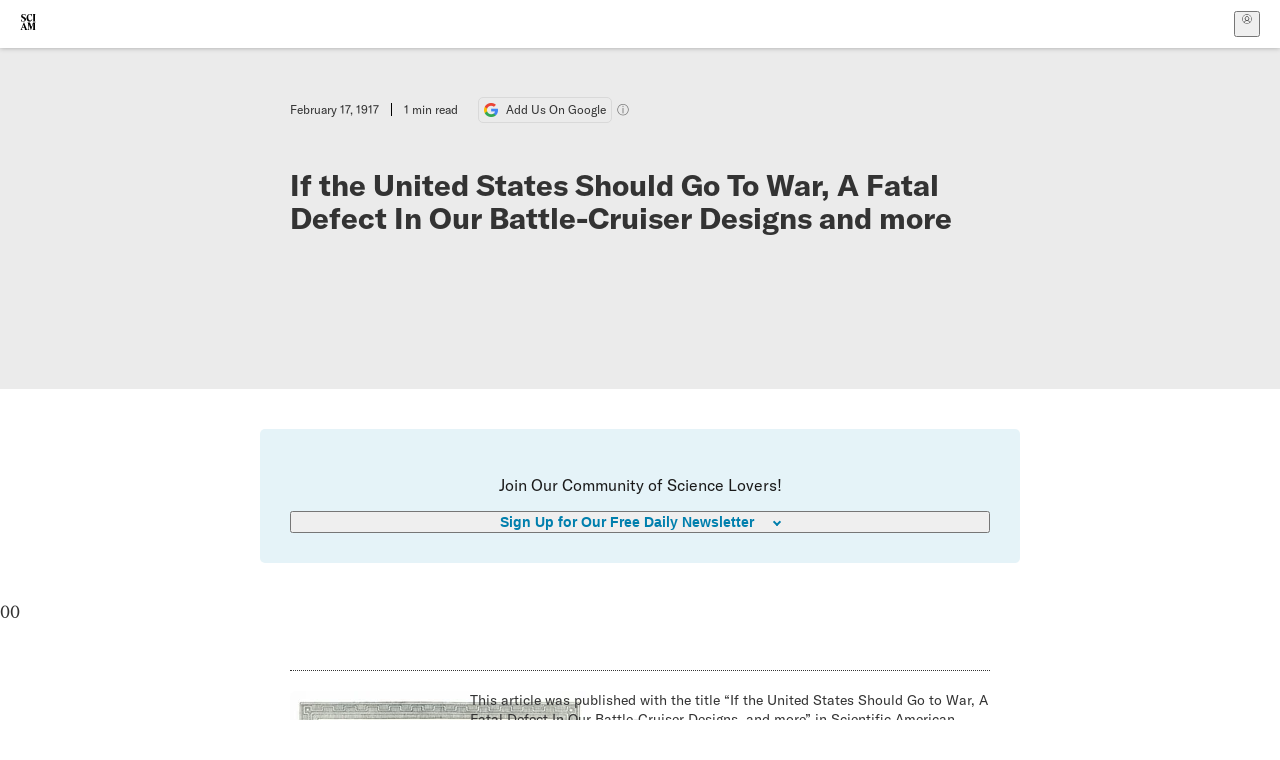

--- FILE ---
content_type: text/html; charset=utf-8
request_url: https://www.scientificamerican.com/article/if-the-united-states-should-go-to-w/?error=cookies_not_supported&code=bc019b38-6642-4c14-81d7-093f6460364c
body_size: 13652
content:
<!doctype html>
<html lang="en">
  <head>
    <meta charset="utf-8" />
    <title>If the United States Should Go To War, A Fatal Defect In Our Battle-Cruiser Designs and more | Scientific American</title>
    <link rel="canonical" href="https://www.scientificamerican.com/article/if-the-united-states-should-go-to-w/">
    <meta name="theme-color" content="#fff"/>
    <meta property="og:url" content="https://www.scientificamerican.com/article/if-the-united-states-should-go-to-w/"/>
    <meta property="og:image" content="https://www.scientificamerican.com/static/sciam-mark.jpg"/>
    <meta name="twitter:image" content="https://www.scientificamerican.com/static/sciam-mark.jpg"/>
    <meta property="og:title" content="If the United States Should Go To War, A Fatal Defect In Our Battle-Cruiser Designs and more"/>
    <meta property="og:site_name" content="Scientific American"/>
    <meta property="og:image:alt" content="Scientific American Logo"/>
    <meta property="og:type" content="article"/>
    <meta name="twitter:title" content="If the United States Should Go To War, A Fatal Defect In Our Battle-Cruiser Designs and more"/>
    <meta name="twitter:image:alt" content="Scientific American Logo"/>
    <meta property="og:locale" content="en_US"/>
    <meta name="twitter:site" content="@sciam"/>
    <meta name="twitter:domain" content="scientificamerican.com"/>
    <meta name="twitter:card" content="summary_large_image"/>
    <script type="application/ld+json">{"@context":"https://schema.org","@type":"NewsArticle","mainEntityOfPage":{"@type":"WebPage","@id":"https://www.scientificamerican.com/article/if-the-united-states-should-go-to-w/","breadcrumb":{"@type":"BreadcrumbList","itemListElement":[{"@type":"ListItem","position":1,"name":"The Sciences","item":"https://www.scientificamerican.com/the-sciences/"},{"@type":"ListItem","position":2,"name":"If the United States Should Go To War, A Fatal Defect In Our Battle-Cruiser Designs and more","item":"https://www.scientificamerican.com/article/if-the-united-states-should-go-to-w/"}]}},"headline":"If the United States Should Go To War, A Fatal Defect In Our Battle-Cruiser Designs and more","alternativeHeadline":"If the United States Should Go To War, A Fatal Defect In Our Battle-Cruiser Designs and more","description":"","url":"https://www.scientificamerican.com/article/if-the-united-states-should-go-to-w/","thumbnailUrl":null,"image":[],"datePublished":"1917-02-17T05:00:00-05:00","dateModified":"2024-02-20T15:43:37.639000+00:00","author":null,"editor":null,"isAccessibleForFree":false,"publisher":{"@id":"https://www.scientificamerican.com/#publisher","name":"Scientific American"},"copyrightHolder":{"@id":"https://www.scientificamerican.com/#publisher","name":"Scientific American"}}</script>
    <script type="application/ld+json">{"@context":"https://schema.org","@type":"NewsMediaOrganization","@id":"https://www.scientificamerican.com/#publisher","name":"Scientific American","alternateName":"SciAm","legalName":"Scientific American, a Division of Springer Nature America, Inc.","description":"Scientific American is the essential guide to the most awe-inspiring advances in science and technology, explaining how they change our understanding of the world and shape our lives.","foundingDate":"1845-08-28","logo":{"@type":"ImageObject","url":"https://www.scientificamerican.com/static/sciam.svg"},"url":"https://www.scientificamerican.com/","masthead":"https://www.scientificamerican.com/masthead/","sameAs":["https://en.wikipedia.org/wiki/Scientific_American","https://www.wikidata.org/wiki/Q39379","https://www.jstor.org/publisher/sciamerican","https://x.com/sciam","https://www.youtube.com/user/SciAmerican","https://www.tiktok.com/@scientificamerican","https://www.threads.net/@scientific_american","https://www.facebook.com/ScientificAmerican/"],"address":{"@type":"PostalAddress","streetAddress":"1 New York Plaza","addressLocality":"New York","addressRegion":"NY","postalCode":"10004","addressCountry":"US"}}</script>
    <meta name="viewport" content="width=device-width, initial-scale=1.0" />
    <link rel="icon shortcut" href="/static/favicon.ico" />
    <link
      rel="alternate"
      type="application/rss+xml"
      title="RSS"
      href="https://www.scientificamerican.com/platform/syndication/rss/"
    />
    <script data-layer="critical">;performance.mark('app-load-start');((d,ael,dcl,unl,cxl,log,onunl)=>{log('[readyState]',d.readyState);d[ael]('readystatechange',()=>log('[readyState]',d.readyState));d[ael](dcl,()=>log(dcl));d[ael](unl,onunl);window.onload=()=>{d.removeEventListener(unl,onunl);log('windowloaded')};})(document,'addEventListener','DOMContentLoaded','beforeunload','cancelled',(...msg)=>console.log('[dev]',...msg),()=>{window[cxl]=true;log(cxl)});((l,pii) => {if (pii.some(p => l.search.includes(p+"="))) {window.initSearch = l.search;const anon = new URLSearchParams(l.search);pii.forEach(p => anon.delete(p));history.replaceState({}, "", l.pathname + "?" + anon);}
})(location, ["email", "magic_link", "token", "code", "state"]);</script>
    <script type="module" crossorigin src="/static/bundle.CSaunaSx.js"></script>
    <link rel="modulepreload" crossorigin href="/static/chunks/preload-helper-MnokBkrb.js">
    <link rel="modulepreload" crossorigin href="/static/chunks/vendor-react-B-Vyd1x7.js">
    <link rel="modulepreload" crossorigin href="/static/chunks/sciam-F0lYLd9n.js">
    <link rel="modulepreload" crossorigin href="/static/chunks/use-auth-Bv0QkuY6.js">
    <link rel="modulepreload" crossorigin href="/static/chunks/datalayer-BUxHYK4X.js">
    <link rel="modulepreload" crossorigin href="/static/chunks/use-user-DgtGmJBQ.js">
    <link rel="modulepreload" crossorigin href="/static/chunks/storage-1WketebU.js">
    <link rel="modulepreload" crossorigin href="/static/chunks/use-chargebee-eF4Mw7Oc.js">
    <link rel="modulepreload" crossorigin href="/static/chunks/use-plan-B3HE6M6J.js">
    <link rel="modulepreload" crossorigin href="/static/chunks/use-cart-Cve9sFxT.js">
    <link rel="modulepreload" crossorigin href="/static/chunks/tally-BPkw6UlL.js">
    <link rel="modulepreload" crossorigin href="/static/chunks/use-consent-frcpGqwf.js">
    <link rel="modulepreload" crossorigin href="/static/chunks/use-count-DCxKDE24.js">
    <link rel="modulepreload" crossorigin href="/static/chunks/provider-1zT_Y5lD.js">
    <link rel="modulepreload" crossorigin href="/static/chunks/useOverlay-D-ocqjaO.js">
    <link rel="modulepreload" crossorigin href="/static/chunks/gtm-jFHQ3j6T.js">
    <link rel="stylesheet" crossorigin href="/static/assets/bundle-CqsJjkVt.css">
    
    <link rel="stylesheet" href="/static/assets/ColumnSignup-BgAU8OG1.css">
    <link rel="stylesheet" href="/static/assets/ArticleList-CbosH0t6.css">
    <link rel="stylesheet" href="/static/assets/Header-CRsy5hbB.css">
    <link rel="stylesheet" href="/static/assets/Kicker-BuYKkL60.css">
    <link rel="stylesheet" href="/static/assets/ArticleDisplay-CkAgyHRP.css">
    <link rel="stylesheet" href="/static/assets/SubmitPostModule-B9Sd6hTZ.css">
    <link rel="stylesheet" href="/static/assets/TalkIcon-CYQQg01-.css">
    <link rel="stylesheet" href="/static/assets/Body-Dua_D-CD.css">
    <link rel="stylesheet" href="/static/assets/images--Rm_Dt2j.css">
    <link rel="stylesheet" href="/static/assets/Input-C57946EV.css">
    <link rel="stylesheet" href="/static/assets/DynamicLabelInput-DwXtCBSS.css">
    <link rel="stylesheet" href="/static/assets/index-5Au9tkUb.css">
    <link rel="stylesheet" href="/static/assets/Article-DIE7IuKC.css">
    <link rel="stylesheet" href="/static/assets/C52LWZEX.css">
    <link rel="stylesheet" href="/static/assets/Article-BJfUwIuQ.css">
    <link rel="stylesheet" href="/static/assets/Header-CrA2yIJ8.css">
    <link rel="stylesheet" href="/static/assets/DefaultLayout-DEYi769u.css">
    <link rel="stylesheet" href="/static/assets/article-vaVZbeOi.css">
    <link rel="modulepreload" href="/static/article.CF-KEaa7.js" crossorigin fetchpriority="auto">
    <link rel="preload" href="https://www.googletagmanager.com/gtm.js?id=GTM-5FLM662" as="script" fetchpriority="auto">
    <link rel="preload" href="https://www.scientificamerican.com/sciads/sciads.js" as="script" fetchpriority="auto">
  </head>
  <body>
    <div id="app"><header class="headerContainer-0tiux" role="banner"><a href="#main" id="skipToMain" class="skiptocontent sr-only-focusable sr-only">Skip to main content</a><div class="header-cCAfM flex-8QhDt"><div class="left-uYWbO flex-8QhDt"><a href="/" aria-label="Scientific American" class="logoLink-4-cIk"><span class="sr-only">Scientific American</span><svg width="1em" height="1em" viewBox="0 0 120.79 128.39" fill="currentColor" role="img" aria-label="Scientific American"><path d="M7.98 58.19c2.3 0 5.24 3.18 14.53 3.18 13.66 0 21.75-8.57 21.75-17.86 0-7.86-3.73-12.94-11.43-17.23l-9.37-5.24c-4.05-2.3-7.46-5.32-7.46-9.92 0-4.92 3.73-7.7 9.69-7.7s11.35 4.21 13.02 13.26h1.98V.95h-1.83c-.16 1.43-.87 2.06-1.75 2.06-2.06 0-4.53-2.94-12.62-2.94C13.85.08 5.12 6.51 5.12 16.35c0 7.3 3.26 11.83 9.77 15.56l9.61 5.48c5.48 3.18 7.7 6.19 7.7 10.72 0 5.64-3.18 9.77-10.64 9.77-9.29 0-13.58-5.08-15.32-16.2H4.1V60.5h1.98c.16-1.67.95-2.3 1.91-2.3Zm65.97 3.26c11.11-.03 19.13-8.81 20.4-20.72l-2.22-.64c-2.54 8.26-7.22 12.46-13.97 12.46-12.23 0-16.04-14.93-16.04-27.87 0-15.56 6.11-21.28 14.13-21.28 5.72 0 11.83 5.72 14.45 16.59h2.06V.95h-1.91c-.16 1.27-.87 2.06-2.14 2.06-1.91 0-5.72-3.02-11.83-3.02-14.85 0-28.66 12.07-28.66 32.39 0 17.39 10.96 29.1 25.72 29.06Zm14.53 42.72L76.49 68.84H56.24v1.75c3.33.16 4.76.95 4.76 5.95v42c0 6.03-1.67 8.1-5.32 8.1-2.54 0-4.53-1.91-6.51-6.91L29.11 68.12h-2.7L6.35 119.89c-2.17 5.72-4.3 6.75-6.35 6.75v1.75h18.02v-1.75c-5.8-.24-8.65-2.7-5.8-10.48l2.05-5.4h17.88l3.45 8.97c2.3 5.72.64 6.91-3.73 6.91v1.75h39.62v-1.75c-4.13 0-6.27-1.19-6.27-8.02l.48-42.08 17.07 51.29h2.14l17.63-51.05v43.9c0 5.48-1.75 5.95-5.08 5.95v1.75h23.34v-1.75c-3.33 0-4.76-.48-4.76-5.95V76.54c0-5.56 1.43-5.95 4.76-5.95v-1.75h-19.85l-12.46 35.33Zm-72.88 3.1 7.56-19.85 7.63 19.85H15.6ZM120.79 2.7V.95h-23.1V2.7c3.33 0 4.84.32 4.84 5.95v44.14c0 5.48-1.51 5.95-4.84 5.95v1.75h23.1v-1.75c-3.33 0-4.76-.48-4.76-5.95V8.65c0-5.64 1.43-5.95 4.76-5.95Z"></path></svg></a></div><div class="center-ZN-Wa flex-8QhDt"></div><div class="right-W53pL flex-8QhDt"><button type="button" id="radix-:Rnl:" aria-haspopup="menu" aria-expanded="false" data-state="closed" class="trigger-kKYcM" aria-label="User Menu"><div class="dropdownIconContainer--yKdJ"><svg width="1em" height="1em" viewBox="0 0 472 472" fill="currentColor" role="img" aria-label="User" class="dropdownIcon-lOe-h profileIconImg-p2hpy"><path d="M403 69a235 235 0 0 0-334 0 235 235 0 0 0 0 334 235 235 0 0 0 334 0 235 235 0 0 0 0-334ZM118 412a122 122 0 0 1 237 0 211 211 0 0 1-237 0Zm41-197a77 77 0 1 1 155 0 77 77 0 0 1-155 0Zm216 181c-14-43-48-77-91-92a101 101 0 1 0-96 0c-43 15-77 49-91 92a212 212 0 1 1 278 0Z"></path></svg><div class="dropdownIcon-lOe-h initials-76MAg"><span style="position:relative"></span></div></div></button></div></div></header><main class="main-kSL-E"><article class="article-2blix"><div class="article__header-mGlmH article__header__reduce_padding_bottom-0Zqdu"><div class="article_date_and_read_time-hPdNV"><p class="article_pub_date-zPFpJ">February 17, 1917</p><p class="article_read_time-ZYXEi">1<!-- --> min read</p><a href="https://www.google.com/preferences/source?q=scientificamerican.com" target="_blank" class="google_cta-CuF5m"><img src="[data-uri]" alt="Google Logo"/> <span class="google_cta_text-ykyUj"><span class="google_cta_text_desktop-wtvUj">Add Us On Google</span><span class="google_cta_text_mobile-jmni9">Add SciAm</span></span></a><span class="google_cta_icon-pdHW3"></span></div><h1 data-testid="article-title" class="article_hed-lWOBk"><p>If the United States Should Go To War, A Fatal Defect In Our Battle-Cruiser Designs and more</p></h1><div class="article_dek-vct0y"><p></p></div><div class="article_eyebrows-GlOrN"><div><div class="eyebrows_container-X6CAt eyebrows_container__margin_top-FTfjH"></div></div></div></div><div class="columnSignup-z-cUZ"><div class="form-L7kwP"><p class="columnSignup__hdr__text-t9bbZ">Join Our Community of Science Lovers!</p><button class=""><span class="columnDropdownTxt-TCA3U">Sign Up for Our Free Daily Newsletter</span></button><form class="columnDropdownWrap-jZZ6r"><div class="inputContainer-B5NN3"><span class="input-SZ4ZB"><input required="" class="inputField-cL40E" id="email-:R8p:" type="email" name="email" value=""/><label for="email-:R8p:" class="inputLabel-vm-5Q"><span class="inputLabelContent-Wqagf">Enter your email</span></label></span></div><div class="inputContainer-B5NN3"><label for="consent-:R8p:" class="checkboxLabel-y21Oh"><input id="consent-:R8p:" class="input-xOn-Z input-PGdSP checkbox-Ka-vK" type="checkbox" name="consent" required=""/><span>I agree my information will be processed in accordance with the Scientific American and Springer Nature Limited <a href="/page/privacy-policy/">Privacy Policy</a>. <!-- -->We leverage third party services to both verify and deliver email. By providing your email address, you also consent to having the email address shared with third parties for those purposes.</span></label></div><button class="button-7JMz8" type="submit">Sign Up</button></form></div></div><div class="body-n0vxv prose-mhScE prose-MpLPk article__body-JuzOb">0<!-- -->0</div><footer class="footer-UXCH4"><div class="divide-w1-w1"><div class="rights-tb72h"></div></div><div class="divide-w1-w1"></div><div class="divide-w1-w1"></div><div class="divide-w1-w1"><div class="viewIssue-CEiW8"><a class="issueThumb-vmCRa" href="/issue/sa/1917/02-17/"><img class="thumb-ko7G8" src="https://static.scientificamerican.com/sciam/cache/file/82A36CAC-942A-440D-9496E244C51A0496_source.jpg" alt="Scientific American Magazine Vol 116 Issue 7" srcSet="https://static.scientificamerican.com/sciam/cache/file/82A36CAC-942A-440D-9496E244C51A0496_source.jpg?w=300 300w, https://static.scientificamerican.com/sciam/cache/file/82A36CAC-942A-440D-9496E244C51A0496_source.jpg?w=600 600w, https://static.scientificamerican.com/sciam/cache/file/82A36CAC-942A-440D-9496E244C51A0496_source.jpg?w=900 900w" sizes="300px" width="300" loading="lazy"/></a><cite class="issueInfo-Mo92T">This article was published with the title “<span>If the United States Should Go to War, A Fatal Defect In Our Battle-Cruiser Designs, and more</span>” in<!-- --> <span class="citation-IRc1W"><i>Scientific American Magazine</i> Vol. 116<!-- --> No. 7<!-- --> <!-- -->(<time dateTime="1917-02-17">February 1917</time>)<!-- -->, p. 168</span><br/><small class="doi-JDkdC">doi:<!-- -->10.1038/scientificamerican02171917-168</small></cite><div class="issueLinks-T60pv"><a href="/issue/sa/1917/02-17/" class="button--8YKq">View This Issue</a></div></div></div></footer><section class="subscriptionPleaContainer-D09dM"><h2 class="subscriptionPleaHeading-DMY4w">It’s Time to Stand Up for Science</h2><p class="subscriptionPleaText--StZo">If you enjoyed this article, I’d like to ask for your support.<!-- --> <span class="subscriptionPleaItalicFont-i0VVV">Scientific American</span> has served as an advocate for science and industry for 180 years, and right now may be the most critical moment in that two-century history.</p><p class="subscriptionPleaText--StZo">I’ve been a <span class="subscriptionPleaItalicFont-i0VVV">Scientific American</span> <!-- -->subscriber since I was 12 years old, and it helped shape the way I look at the world.<!-- --> <span class="subscriptionPleaItalicFont-i0VVV">SciAm </span>always educates and delights me, and inspires a sense of awe for our vast, beautiful universe. I hope it does that for you, too.</p><p class="subscriptionPleaText--StZo">If you<!-- --> <a class="subscriptionPleaLink-FiqVM subscriptionPleaBoldFont-nQHHb" href="/getsciam/">subscribe to<!-- --> <span class="subscriptionPleaItalicFont-i0VVV">Scientific American</span></a>, you help ensure that our coverage is centered on meaningful research and discovery; that we have the resources to report on the decisions that threaten labs across the U.S.; and that we support both budding and working scientists at a time when the value of science itself too often goes unrecognized.</p><p class="subscriptionPleaText--StZo">In return, you get essential news,<!-- --> <a class="subscriptionPleaLink-FiqVM subscriptionPleaBoldFont-nQHHb" href="/podcasts/">captivating podcasts</a>, brilliant infographics,<!-- --> <a class="subscriptionPleaLink-FiqVM subscriptionPleaBoldFont-nQHHb" href="/newsletters/">can&#x27;t-miss newsletters</a>, must-watch videos,<!-- --> <a class="subscriptionPleaLink-FiqVM subscriptionPleaBoldFont-nQHHb" href="/games/">challenging games</a>, and the science world&#x27;s best writing and reporting. You can even<!-- --> <a class="subscriptionPleaLink-FiqVM subscriptionPleaBoldFont-nQHHb" href="/getsciam/gift/">gift someone a subscription</a>.</p><p class="subscriptionPleaText--StZo">There has never been a more important time for us to stand up and show why science matters. I hope you’ll support us in that mission.</p><div class="subscriptionPleaFooter-yeZXF"><img class="subscriptionPleaEditorImg-d-tfq" src="/static/assets/davidEwalt-DfgtbvSa.png" alt=""/><div class="subscriptionPleaEditorSignature-3B8KR"><p>Thank you,</p><p><span class="subscriptionPleaBoldFont-nQHHb">David M. Ewalt,<!-- --> </span><span>Editor in Chief, </span><span class="subscriptionPleaItalicFont-i0VVV">Scientific American</span></p></div><a href="/getsciam/?utm_source=site&amp;utm_medium=display&amp;utm_term=eic_stand_up_for_science" class="subscribePleaBtn-75XXf baseBtn-ZNLef darkGrayBtn-p1Ce6">Subscribe</a></div></section><div class="breakoutContainer-UppO6"><gpt-ad class="ad-Xtmn1" unitpath="injector" style="--margin:0.25rem 0 1.25rem" id-format="gpt-unit-{}" sizes-from-0="320x450,300x250,300x50,320x50,fluid" sizes-from-745="320x450,728x90,300x250,fluid" sizes-from-1000="970x350,970x250,970x90,728x90,300x250,fluid" targeting-pos="article-footer"></gpt-ad></div></article></main><div role="complementary" class="footerSubscribe-QtEdJ"><div class="footerFlexContainer-VhvVp footerContainer-d7pL1"><div class="footerLinks-NdlYP"><p class="footerText-Qzk9H">Subscribe to <i>Scientific American</i> to learn and share the most exciting discoveries, innovations and ideas shaping our world today.</p><a class="footerLink-TJEe5" href="/getsciam/">Subscription Plans</a><a class="footerLink-TJEe5" href="/getsciam/gift/">Give a Gift Subscription</a></div></div></div><footer class="footer-0q8By"><div class="grid-ooCFg footerContainer-d7pL1"><div><ul><li class="footerSmallLink-iIemO"><b>Explore SciAm</b></li><li><a class="footerSmallLink-iIemO" href="/latest-issue/">Latest Issue</a></li><li><a class="footerSmallLink-iIemO" href="/">News</a></li><li><a class="footerSmallLink-iIemO" href="/opinion/">Opinion</a></li><li><a class="footerSmallLink-iIemO" href="/newsletters/">Newsletters</a></li><li><a class="footerSmallLink-iIemO" href="/podcasts/">Podcasts</a></li><li><a class="footerSmallLink-iIemO" href="/games/">Games</a></li><li><a class="footerSmallLink-iIemO" href="/travel/">Travel</a></li></ul></div><div><ul class="footer-links"><li class="footerSmallLink-iIemO footerLinkHeader-tJbSC"><b>Company</b></li><li><a class="footerSmallLink-iIemO" href="/page/about-scientific-american/">About</a></li><li><a class="footerSmallLink-iIemO" href="/pressroom/">Press Room</a></li><li><a class="footerSmallLink-iIemO" href="/page/frequently-asked-questions/subscriptions-products/">FAQs</a></li><li><a class="footerSmallLink-iIemO" href="/page/contact-us/customer-service/">Contact Us</a></li><li><a class="footerSmallLink-iIemO" href="/standards-and-ethics/">Standards &amp; Ethics</a></li><li><a class="footerSmallLink-iIemO" href="/page/international/">International Editions</a></li><li><a class="footerSmallLink-iIemO" href="/mediakit/">Advertise</a></li></ul></div><div><ul class="footer-links"><li class="footerSmallLink-iIemO footerLinkHeader-tJbSC"><b>More</b></li><li><a class="footerSmallLink-iIemO" href="/accessibility-statement/">Accessibility</a></li><li><a class="footerSmallLink-iIemO" href="/page/terms-of-use/">Terms of Use</a></li><li><a class="footerSmallLink-iIemO" href="/page/privacy-policy/">Privacy Policy</a></li><li><a class="footerSmallLink-iIemO" href="/page/us-state-privacy-rights/">US State Privacy Rights</a></li><li><a class="footerSmallLink-iIemO" href="#" data-cc-action="preferences">Use of cookies/Do not sell my data</a></li><li><a class="footerSmallLink-iIemO" href="/page/return-refund-policy/">Return &amp; Refund Policy</a></li></ul></div></div><div class="footerContainer-d7pL1"><div class="footerCopyright-PXhIs"><p>Scientific American is part of Springer Nature, which owns or has commercial relations with thousands of scientific publications (many of them can be found at www.springernature.com/us). Scientific American maintains a strict policy of editorial independence in reporting developments in science to our readers.</p><p>© 2025 SCIENTIFIC AMERICAN, A DIVISION OF SPRINGER NATURE AMERICA, INC.<br/>ALL RIGHTS RESERVED.</p></div><p class="footerSocialMedia-JNmzI"><span class="footerLogo-4M9Sa"><svg width="75px" height="75px" viewBox="0 0 120.79 128.39" fill="currentColor" role="img" aria-label="Scientific American"><path d="M7.98 58.19c2.3 0 5.24 3.18 14.53 3.18 13.66 0 21.75-8.57 21.75-17.86 0-7.86-3.73-12.94-11.43-17.23l-9.37-5.24c-4.05-2.3-7.46-5.32-7.46-9.92 0-4.92 3.73-7.7 9.69-7.7s11.35 4.21 13.02 13.26h1.98V.95h-1.83c-.16 1.43-.87 2.06-1.75 2.06-2.06 0-4.53-2.94-12.62-2.94C13.85.08 5.12 6.51 5.12 16.35c0 7.3 3.26 11.83 9.77 15.56l9.61 5.48c5.48 3.18 7.7 6.19 7.7 10.72 0 5.64-3.18 9.77-10.64 9.77-9.29 0-13.58-5.08-15.32-16.2H4.1V60.5h1.98c.16-1.67.95-2.3 1.91-2.3Zm65.97 3.26c11.11-.03 19.13-8.81 20.4-20.72l-2.22-.64c-2.54 8.26-7.22 12.46-13.97 12.46-12.23 0-16.04-14.93-16.04-27.87 0-15.56 6.11-21.28 14.13-21.28 5.72 0 11.83 5.72 14.45 16.59h2.06V.95h-1.91c-.16 1.27-.87 2.06-2.14 2.06-1.91 0-5.72-3.02-11.83-3.02-14.85 0-28.66 12.07-28.66 32.39 0 17.39 10.96 29.1 25.72 29.06Zm14.53 42.72L76.49 68.84H56.24v1.75c3.33.16 4.76.95 4.76 5.95v42c0 6.03-1.67 8.1-5.32 8.1-2.54 0-4.53-1.91-6.51-6.91L29.11 68.12h-2.7L6.35 119.89c-2.17 5.72-4.3 6.75-6.35 6.75v1.75h18.02v-1.75c-5.8-.24-8.65-2.7-5.8-10.48l2.05-5.4h17.88l3.45 8.97c2.3 5.72.64 6.91-3.73 6.91v1.75h39.62v-1.75c-4.13 0-6.27-1.19-6.27-8.02l.48-42.08 17.07 51.29h2.14l17.63-51.05v43.9c0 5.48-1.75 5.95-5.08 5.95v1.75h23.34v-1.75c-3.33 0-4.76-.48-4.76-5.95V76.54c0-5.56 1.43-5.95 4.76-5.95v-1.75h-19.85l-12.46 35.33Zm-72.88 3.1 7.56-19.85 7.63 19.85H15.6ZM120.79 2.7V.95h-23.1V2.7c3.33 0 4.84.32 4.84 5.95v44.14c0 5.48-1.51 5.95-4.84 5.95v1.75h23.1v-1.75c-3.33 0-4.76-.48-4.76-5.95V8.65c0-5.64 1.43-5.95 4.76-5.95Z"></path></svg></span><a href="https://www.facebook.com/ScientificAmerican" target="_blank" alt="Facebook link" title="Facebook"><svg class="footerSocialIcon-jED2v" xmlns="http://www.w3.org/2000/svg" viewBox="0 0 320 512"><path d="M279.14 288l14.22-92.66h-88.91v-60.13c0-25.35 12.42-50.06 52.24-50.06h40.42V6.26S260.43 0 225.36 0c-73.22 0-121.08 44.38-121.08 124.72v70.62H22.89V288h81.39v224h100.17V288z"></path></svg></a><a href="https://www.instagram.com/scientific_american/?hl=en" target="_blank" alt="Instagram link" title="Instagram"><svg class="footerSocialIcon-jED2v" xmlns="http://www.w3.org/2000/svg" viewBox="0 0 448 512"><path d="M224.1 141c-63.6 0-114.9 51.3-114.9 114.9s51.3 114.9 114.9 114.9S339 319.5 339 255.9 287.7 141 224.1 141zm0 189.6c-41.1 0-74.7-33.5-74.7-74.7s33.5-74.7 74.7-74.7 74.7 33.5 74.7 74.7-33.6 74.7-74.7 74.7zm146.4-194.3c0 14.9-12 26.8-26.8 26.8-14.9 0-26.8-12-26.8-26.8s12-26.8 26.8-26.8 26.8 12 26.8 26.8zm76.1 27.2c-1.7-35.9-9.9-67.7-36.2-93.9-26.2-26.2-58-34.4-93.9-36.2-37-2.1-147.9-2.1-184.9 0-35.8 1.7-67.6 9.9-93.9 36.1s-34.4 58-36.2 93.9c-2.1 37-2.1 147.9 0 184.9 1.7 35.9 9.9 67.7 36.2 93.9s58 34.4 93.9 36.2c37 2.1 147.9 2.1 184.9 0 35.9-1.7 67.7-9.9 93.9-36.2 26.2-26.2 34.4-58 36.2-93.9 2.1-37 2.1-147.8 0-184.8zM398.8 388c-7.8 19.6-22.9 34.7-42.6 42.6-29.5 11.7-99.5 9-132.1 9s-102.7 2.6-132.1-9c-19.6-7.8-34.7-22.9-42.6-42.6-11.7-29.5-9-99.5-9-132.1s-2.6-102.7 9-132.1c7.8-19.6 22.9-34.7 42.6-42.6 29.5-11.7 99.5-9 132.1-9s102.7-2.6 132.1 9c19.6 7.8 34.7 22.9 42.6 42.6 11.7 29.5 9 99.5 9 132.1s2.7 102.7-9 132.1z"></path></svg></a><a href="https://www.linkedin.com/company/scientific-american" target="_blank" alt="LinkedIn link" title="LinkedIn"><svg class="footerSocialIcon-jED2v" xmlns="http://www.w3.org/2000/svg" viewBox="0 0 24 24"><path d="M22.23 0H1.77C.8 0 0 .77 0 1.72v20.56C0 23.23.8 24 1.77 24h20.46c.98 0 1.77-.77 1.77-1.72V1.72C24 .77 23.2 0 22.23 0zM7.27 20.1H3.65V9.24h3.62V20.1zM5.47 7.76h-.03c-1.22 0-2-.83-2-1.87 0-1.06.8-1.87 2.05-1.87 1.24 0 2 .8 2.02 1.87 0 1.04-.78 1.87-2.05 1.87zM20.34 20.1h-3.63v-5.8c0-1.45-.52-2.45-1.83-2.45-1 0-1.6.67-1.87 1.32-.1.23-.11.55-.11.88v6.05H9.28s.05-9.82 0-10.84h3.63v1.54a3.6 3.6 0 0 1 3.26-1.8c2.39 0 4.18 1.56 4.18 4.89v6.21z"></path></svg></a><a href="https://www.tiktok.com/@scientificamerican" target="_blank" alt="TikTok link" title="TikTok"><svg class="footerSocialIcon-jED2v" xmlns="http://www.w3.org/2000/svg" viewBox="0 0 24 24"><path d="M22.5 9.84202C20.4357 9.84696 18.4221 9.20321 16.7435 8.00171V16.3813C16.7429 17.9333 16.2685 19.4482 15.3838 20.7233C14.499 21.9984 13.246 22.973 11.7923 23.5168C10.3387 24.0606 8.75362 24.1477 7.24914 23.7664C5.74466 23.3851 4.39245 22.5536 3.37333 21.383C2.3542 20.2125 1.71674 18.7587 1.54617 17.2161C1.3756 15.6735 1.68007 14.1156 2.41884 12.7507C3.15762 11.3858 4.2955 10.279 5.68034 9.57823C7.06517 8.87746 8.63095 8.61616 10.1683 8.82927V13.0439C9.4648 12.8227 8.70938 12.8293 8.0099 13.063C7.31041 13.2966 6.70265 13.7453 6.2734 14.345C5.84415 14.9446 5.61536 15.6646 5.6197 16.402C5.62404 17.1395 5.8613 17.8567 6.29759 18.4512C6.73387 19.0458 7.34688 19.4873 8.04906 19.7127C8.75125 19.9381 9.5067 19.9359 10.2075 19.7063C10.9084 19.4768 11.5188 19.0316 11.9515 18.4345C12.3843 17.8374 12.6173 17.1188 12.6173 16.3813V0H16.7435C16.7406 0.348435 16.7698 0.696395 16.8307 1.03948V1.03948C16.9741 1.80537 17.2722 2.53396 17.7068 3.18068C18.1415 3.8274 18.7035 4.37867 19.3585 4.80075C20.2903 5.41688 21.3829 5.74528 22.5 5.74505V9.84202Z"></path></svg></a><a href="https://www.youtube.com/user/SciAmerican" target="_blank" alt="YouTube link" title="YouTube"><svg class="footerSocialIcon-jED2v" xmlns="http://www.w3.org/2000/svg" viewBox="0 0 576 512"><path d="M549.655 124.083c-6.281-23.65-24.787-42.276-48.284-48.597C458.781 64 288 64 288 64S117.22 64 74.629 75.486c-23.497 6.322-42.003 24.947-48.284 48.597-11.412 42.867-11.412 132.305-11.412 132.305s0 89.438 11.412 132.305c6.281 23.65 24.787 41.5 48.284 47.821C117.22 448 288 448 288 448s170.78 0 213.371-11.486c23.497-6.321 42.003-24.171 48.284-47.821 11.412-42.867 11.412-132.305 11.412-132.305s0-89.438-11.412-132.305zm-317.51 213.508V175.185l142.739 81.205-142.739 81.201z"></path></svg></a><a href="https://www.reddit.com/r/ScientificAmerican/" target="_blank" alt="Reddit link" title="Reddit"><svg class="footerSocialIcon-jED2v" xmlns="http://www.w3.org/2000/svg" viewBox="0 0 24 24"><path d="M20,7c-0.724,0-1.43,0.2-2.048,0.573c-1.423-0.844-3.102-1.347-4.856-1.503c0.505-1.1,1.289-1.571,2.047-1.769	C15.479,5.287,16.401,6,17.5,6C18.881,6,20,4.881,20,3.5C20,2.119,18.881,1,17.5,1c-1.133,0-2.079,0.759-2.386,1.792	c-2.125,0.429-3.147,1.84-3.62,3.241C9.527,6.113,7.63,6.636,6.048,7.573C5.43,7.2,4.724,7,4,7c-2.206,0-4,1.794-4,4	c0,1.443,0.787,2.758,2.017,3.461C2.315,18.658,6.679,22,12,22s9.685-3.342,9.983-7.539C23.213,13.758,24,12.443,24,11	C24,8.794,22.206,7,20,7z M5.628,12.997C5.628,11.951,6.646,11,7.449,11c1.046,0,1.611,0.894,1.611,1.997	c0,1.868-0.768,1.997-1.716,1.997C6.094,14.994,5.628,14.355,5.628,12.997z M12,18.891c-2.018,0-3.654-1.711-3.654-2.514	c0-0.444,1.636-0.393,3.654-0.393s3.654-0.069,3.654,0.393C15.654,17.18,14.018,18.891,12,18.891z M16.656,14.994	c-0.948,0-1.716-0.129-1.716-1.997c0-1.103,0.565-1.997,1.611-1.997c0.803,0,1.821,0.951,1.821,1.997	C18.372,14.355,17.906,14.994,16.656,14.994z"></path></svg></a></p></div></footer></div>
    <script id="__ENV__">globalThis.import_meta_env=JSON.parse(`{"PUBLIC_AUTH0_APP":"prod","SENTRY_RELEASE":"b2708f160ec5aebefb5567b29824a176b007ee91","PUBLIC_CHARGEBEE_APP":"prod","PUBLIC_SA_API_HOST":"https://www.scientificamerican.com","PUBLIC_CHECKOUTS":"next","PUBLIC_GIFTS":"1","PUBLIC_PAYWALLS":"1","PUBLIC_DISCUSSIONS":"1","SENTRY_ENVIRONMENT":"production","PUBLIC_SCIADS":"https://www.scientificamerican.com/sciads/sciads.js"}`)</script>
    <script id="__DATA__">window.__DATA__=JSON.parse(`{"initialData":{"article":{"id":1207882,"contentful_id":"1VpHGcLZH0euYyv6kqZjz7","mura_id":"62142D98-36A8-4F42-ABE07ECC6CB6AA2D","mura_contentid":"BD50F1F3-C6CA-D20B-C2DA1C7A424C350E","title":"If the United States Should Go To War, A Fatal Defect In Our Battle-Cruiser Designs and more","display_title":"<p>If the United States Should Go To War, A Fatal Defect In Our Battle-Cruiser Designs and more</p>","share_title":null,"display_category":"The Sciences","display_category_slug":"the-sciences","display_date":null,"slug":"if-the-united-states-should-go-to-w","summary":"<p></p>","blurb":null,"why_box":"","content":[],"authors":[],"editors":[],"image_url":null,"image_width":null,"image_height":null,"image_alt_text":null,"image_caption":null,"image_long_description":null,"image_credits":null,"image_desktop_url":null,"image_desktop_width":null,"image_desktop_height":null,"image_block_syndication":false,"release_date":"1917-02-17T05:00:00-05:00","date_published":"1917-02-17T05:00:00-05:00","primary_category":"The Sciences","primary_category_slug":"the-sciences","subcategory":"The Sciences","subcategory_slug":"the-sciences","subtype":"news","column":"Features","digital_column":null,"digital_column_slug":null,"digital_column_url":null,"digital_column_frequency":null,"digital_column_description":null,"digital_column_newsletter_id":null,"digital_column_newsletter_name":null,"digital_column_signup_cta":null,"digital_column_email_subject":null,"collection_slug":null,"collection_name":null,"partner_title":null,"partner_url":null,"partner_end_note":null,"article_doi":"10.1038/scientificamerican02171917-168","categories":["The Sciences"],"contains_media":null,"is_partner":false,"is_resalable":false,"is_syndicated":false,"is_opinion":false,"is_sensitive":null,"journal_issue_name":"Scientific American Volume 116, Issue 7","keywords":[],"media_url":null,"media_type":null,"podcast_series_name":null,"podcast_series_slug":null,"published_at_date":"1917-02-17","published_at_date_time":"1917-02-17T05:00:00-05:00","published_at_time":"05:00:00","tags":[],"type":"Article","updated_at_date_time":"2024-02-20T15:43:37.639000+00:00","paywall_exempt":false,"page_number":"168","print_title":"If the United States Should Go to War, A Fatal Defect In Our Battle-Cruiser Designs, and more","print_dek":"","canonical_url":null,"url":"/article/if-the-united-states-should-go-to-w/","footnote":"","content_modeling":null,"content_difficulty":null,"sentiment":null,"durability":null,"newsroom_id":null,"layout":"default"},"issue":{"contentful_id":"5jPxpdrmZfFGiUgRQ4S5Sm","mura_id":null,"path":"/issue/sa/1917/02-17/","magazine_title":"Scientific American Magazine","issue_title":"Scientific American Volume 116, Issue 7","volume":116,"issue":"7","issue_date":"1917-02-17","pdf_file":"https://static.scientificamerican.com/sciam/cache/file/D90F44C5-5675-449B-908760C11205192B.pdf","image_url":"https://static.scientificamerican.com/sciam/cache/file/82A36CAC-942A-440D-9496E244C51A0496_source.jpg","image_width":440,"image_height":578,"image_alt_text":null,"image_caption":null,"image_credits":null,"cover_credits":null,"image_desktop_url":null,"image_desktop_width":0,"image_desktop_height":0,"image":null},"persistentHeaderTitle":"If the United States Should Go To War, A Fatal Defect In Our Battle-Cruiser Designs and more","dataLayerContent":{"content":{"articleDoi":"10.1038/scientificamerican02171917-168","authors":[],"authorsCategory":[],"canonicalUrl":"","categories":"The Sciences","collectionId":"","collectionName":"","column":"Features","contentfulId":"1VpHGcLZH0euYyv6kqZjz7","contentId":"BD50F1F3-C6CA-D20B-C2DA1C7A424C350E","contentDifficulty":"","contentModeling":[],"displayDate":"","durability":"","editors":[],"isOpinion":false,"isPartner":false,"isResalable":false,"isSensitive":false,"isSyndicated":false,"journalIssueName":"Scientific American Volume 116, Issue 7","language":"en","pageNumber":"168","partnerName":"","platform":"hopper","paywallExempt":null,"podcastSeries":"","primaryCategory":"The Sciences","printDek":"","printTitle":"If the United States Should Go to War, A Fatal Defect In Our Battle-Cruiser Designs, and more","publishedAtDate":"1917-02-17","publishedAtDateTime":"1917-02-17T05:00:00-05:00","publishedAtTime":"05:00:00","readTime":1,"sentiment":"","subCategory":"The Sciences","title":"If the United States Should Go To War, A Fatal Defect In Our Battle-Cruiser Designs and more","type":"news","updatedAtDateTime":"2024-02-20T15:43:37.639000+00:00","wordCount":1,"advertiser":"","campaign":"","isSponsored":false},"game":{"gameId":"","puzzleType":"","set":"","dek":""}},"meta":{"title":"If the United States Should Go To War, A Fatal Defect In Our Battle-Cruiser Designs and more","canonicalUrl":"https://www.scientificamerican.com/article/if-the-united-states-should-go-to-w/","image":null,"imageWidth":null,"imageBlockSyndication":false,"tags":{"author":"","description":"","og:title":"If the United States Should Go To War, A Fatal Defect In Our Battle-Cruiser Designs and more","og:site_name":"Scientific American","og:image":null,"og:image:alt":null,"og:type":"article","og:url":"https://www.scientificamerican.com/article/if-the-united-states-should-go-to-w/","twitter:title":"If the United States Should Go To War, A Fatal Defect In Our Battle-Cruiser Designs and more","twitter:image":null,"twitter:image:alt":null},"jsonLD":{"@context":"https://schema.org","@type":"NewsArticle","mainEntityOfPage":{"@type":"WebPage","@id":"https://www.scientificamerican.com/article/if-the-united-states-should-go-to-w/","breadcrumb":{"@type":"BreadcrumbList","itemListElement":[{"@type":"ListItem","position":1,"name":"The Sciences","item":"https://www.scientificamerican.com/the-sciences/"},{"@type":"ListItem","position":2,"name":"If the United States Should Go To War, A Fatal Defect In Our Battle-Cruiser Designs and more","item":"https://www.scientificamerican.com/article/if-the-united-states-should-go-to-w/"}]}},"headline":"If the United States Should Go To War, A Fatal Defect In Our Battle-Cruiser Designs and more","alternativeHeadline":"If the United States Should Go To War, A Fatal Defect In Our Battle-Cruiser Designs and more","description":"","url":"https://www.scientificamerican.com/article/if-the-united-states-should-go-to-w/","thumbnailUrl":null,"image":[],"datePublished":"1917-02-17T05:00:00-05:00","dateModified":"2024-02-20T15:43:37.639000+00:00","isAccessibleForFree":false,"publisher":{"@id":"https://www.scientificamerican.com/#publisher","name":"Scientific American"},"copyrightHolder":{"@id":"https://www.scientificamerican.com/#publisher","name":"Scientific American"}}},"adsConfig":{"unitpath":"/270604982/sciam/article","targeting":{"title":"If the United States Should Go To War A Fatal Defect In Our BattleCruiser Designs and more","id":"1VpHGcLZH0euYyv6kqZjz7","cat":["The Sciences","The Sciences","The Sciences","Features"],"subject":"The Sciences","authors":[],"podcast":null,"version":"hopper"}},"podcastSeriesInfo":null,"paywall":{"id":1,"name":"Digital - New Year 2 - 50% off","is_published":true,"date_published":"2026-01-20T20:15:47Z","created_at":"2025-12-01T21:01:32.572905Z","updated_at":"2026-01-20T20:16:10.072606Z","initial_term":"one_year","product_type":"digital","offer_price":"19.50","renewal_price":"39","header_text":"A Subscription Is Required to Continue Reading","subheader_text":"Start your 2026 with 50% off Digital today!","button_cta":"Subscribe for $19.50","chargebee_plan_id":"DIGITAL","chargebee_coupon_code":"DIG50P"},"readTime":1,"wordCount":1,"isPreview":false,"featuredDiscussion":null,"discussionEnabled":true,"abTestGroup":"3"},"bundle":"article"}`)</script>
    <script data-layer="footer">;tp=[];pdl={requireConsent:'v2'};window.dataLayer=[];;window.__ads=[];_sf_async_config={};_cbq=[]</script>
  </body>
</html>


--- FILE ---
content_type: application/javascript; charset=UTF-8
request_url: https://www.scientificamerican.com/static/article.CF-KEaa7.js
body_size: 5449
content:
import{r as d,j as e}from"./chunks/vendor-react-B-Vyd1x7.js";import{d as P,u as N,e as A}from"./chunks/use-auth-Bv0QkuY6.js";import{D as W}from"./chunks/DefaultLayout-BZ9QacwN.js";import{A as H}from"./chunks/Article-B2O7aRrz.js";import{R as D,B as R,s as $}from"./chunks/index-C7CFLFmd.js";import{l as U,u as q,a as L}from"./chunks/sciam-F0lYLd9n.js";import{u as F,b as J}from"./chunks/use-chargebee-eF4Mw7Oc.js";import{p as j}from"./chunks/datalayer-BUxHYK4X.js";import{c as E}from"./chunks/sciam-BxvKF5r2.js";import{u as K,F as z}from"./chunks/legal-BAnLG5la.js";import{u as I}from"./chunks/use-count-DCxKDE24.js";import{S as G}from"./chunks/storage-1WketebU.js";import{u as V}from"./chunks/use-user-DgtGmJBQ.js";import{u as Z}from"./chunks/useOverlay-D-ocqjaO.js";import{u as X}from"./chunks/tracking-C2txdM3W.js";import"./chunks/Header-B-PuTyBK.js";import"./chunks/chunk-rE18TiHF.js";import"./chunks/Article.module-CRgIR_2U.js";import"./chunks/Body-Ce5Ysq5-.js";import"./chunks/constants-ER4UStkW.js";import"./chunks/TalkIcon-BkRp2G9Z.js";import"./chunks/SubmitPostModule-Dxg1FgoG.js";import"./chunks/images-CniS2BDO.js";import"./chunks/preload-helper-MnokBkrb.js";import"./chunks/index-1-sD5tQX.js";import"./chunks/jsxUtils-DrDmkebI.js";import"./chunks/ArticleDisplay-D-bCo9bL.js";import"./chunks/Kicker-DwlBh06g.js";import"./chunks/Header-CbPvJQej.js";import"./chunks/ArticleList-CPGsYjyJ.js";import"./chunks/chunk-aYmXPMG-.js";import"./chunks/ColumnSignup-CRqMj8uT.js";import"./chunks/DynamicLabelInput-D7mxT1Kr.js";import"./chunks/Input-BwfyQwl2.js";import"./chunks/use-consent-frcpGqwf.js";import"./chunks/data-6j38QnR8.js";import"./chunks/tally-BPkw6UlL.js";try{(function(){var t=typeof window<"u"?window:typeof global<"u"?global:typeof globalThis<"u"?globalThis:typeof self<"u"?self:{},m=new t.Error().stack;m&&(t._sentryDebugIds=t._sentryDebugIds||{},t._sentryDebugIds[m]="b50331a0-5f92-4656-b204-de59d4e808e6",t._sentryDebugIdIdentifier="sentry-dbid-b50331a0-5f92-4656-b204-de59d4e808e6")})()}catch{}function S(t){typeof window>"u"||window.location.search.match(/debug=meter/)&&console.debug(t)}function Y(t="",m,f=!1){const{hasAccess:p}=F(),C=p!==!1||m||f||U.isActive(),{pianoMeterCount:i}=q(),[a,w]=d.useState(void 0),[u,y]=d.useState(null);d.useEffect(()=>{const n=L.get("_emailCollectorRegistered")==="1"||L.get("sa_collector")==="1";y(n)},[]);function c(n){const s=`/meter/?id=${n}`;return fetch(s,{method:"POST",headers:{Accept:"application/json"}})}async function l(n){console.log(`Backfilling ${n} articles to meter`);for(let s=1;s<=n;s++){const h=`tp-view-${s}`;await c(h)}}return d.useEffect(()=>{if(C){S("[meter] page is not metered");return}let n={ids:[],expires:null};try{n=JSON.parse(L.get("article_meter").split("j:")[1])}catch{}let s=n.ids.length;if(n.ids.includes(t)||(s++,c(t)),i>s){const M=i-s;S(["Meter backfilled from Piano",{originalCount:s,newCount:i,articlesBackfilled:M}]),s=i,l(M)}w(s),S(["[meter]",{count:s,cookieValue:n,pianoMeterCount:i}])},[i,C,p]),{meterCount:a,doNotMeter:C,hasEmailSub:u}}function B(t,m){const[f,p]=d.useState(null);d.useEffect(()=>{const i=t.current?.querySelectorAll?.('a[href], button, textarea, input[type="text"], input[type="radio"], input[type="checkbox"], select')||[],a=i[0],w=i[i.length-1];f===null&&(a?.focus(),p(0));const u=l=>{l.preventDefault();const n=f<i.length-1?f+1:i.length-1,s=f===0?i.length-1:f-1;!l.shiftKey&&document.activeElement!==w?(p(n),i[n]?.focus()):!l.shiftKey&&document.activeElement===w&&(p(0),a.focus()),l.shiftKey&&document.activeElement!==a?(p(s),i[s]?.focus()):l.shiftKey&&document.activeElement===a&&(p(i.length-1),w.focus())},y=new Map([[9,u]]);function c(l){const n=y.get(l.keyCode);return n&&n(l)}return document.addEventListener("keydown",c),()=>document.removeEventListener("keydown",c)},void 0)}const Q="emailCollectorModalOverlay-sQrbN",ee="emailCollectorModalWrap-6f-TO",le="emailCollectorModalFormWrap-uLld7",ae="emailCollectorModalHdrWrap-zGzEg",te="isCentered-TIS92",oe="emailCollectorModalHdrTxt-gsIC8",ne="emailCollectorModalSignInLnk-ku1lq",re="emailCollectorModalConnectLnk-0Dn02",ie="emailCollectorModalMainTxt-PdJei",se="emailCollectorModalSubTxt-jJ-Xo",ce="emailCollectorForm-kXkLe",de="emailCollectorLbl-yvHOD",me="emailCollectorError-SlXWv",pe="emailCollectorField-njnyJ",ue="emailCollectorContinueBtn-9k1x9 baseBtn-ZNLef largeBtn-jOmOm blue3Btn-bZbVn",fe="emailCollectorContinueBtnTxt-ia-UB",ye="emailCollectorModalFinePrint-VeTpF",he="emailCollectorModalOffersWrap-LH9uo",we="emailCollectorModalOffersFinePrint-ynbUF",Ce="emailCollectorModalOffersLnk-pOS7q",Me="emailCollectorErr-zWEE4",r={emailCollectorModalOverlay:Q,emailCollectorModalWrap:ee,emailCollectorModalFormWrap:le,emailCollectorModalHdrWrap:ae,isCentered:te,emailCollectorModalHdrTxt:oe,emailCollectorModalSignInLnk:ne,emailCollectorModalConnectLnk:re,emailCollectorModalMainTxt:ie,emailCollectorModalSubTxt:se,emailCollectorForm:ce,emailCollectorLbl:de,emailCollectorError:me,emailCollectorField:pe,emailCollectorContinueBtn:ue,emailCollectorContinueBtnTxt:fe,emailCollectorModalFinePrint:ye,emailCollectorModalOffersWrap:he,emailCollectorModalOffersFinePrint:we,emailCollectorModalOffersLnk:Ce,emailCollectorErr:Me};function ge({setShowEmailCollectorModal:t,setReadyToInject:m,meterCount:f}){const{countEvent:p}=I(),{login:C,isLoggedIn:i}=P(),{initialSubscribed:a,subscribed:w,subscribedLists:u,collectorError:y,collectorResponse:c,api:l}=K(),n=d.useRef(null);B(n),d.useEffect(()=>{j({event:"modalOpened",modalName:"email_collector",user:{meteredPaywallArticleNum:f}}),p("email_collector_appeared","",!0)},[]);const s=d.useRef(null),h=d.useRef(null),M=(g=!1)=>{const T=new URLSearchParams(new FormData(s.current));g&&T.append("ignore_suggestion","1"),l.refetch({body:T})},_=g=>{g.preventDefault(),M()},x=!!y||c?.action&&c.action!=="success",[v,k]=d.useState(!1),b=()=>k(!1);return d.useEffect(()=>k(x&&!l.loading),[l.loading,x]),d.useEffect(()=>{w&&(a||(j({event:"emailObtainedFromCollectorModal",user:{newsletters:u}}),p("email_collector_obtained_email","",!0)),setTimeout(()=>{t(!1),m(!0)},1500))},[w]),e.jsx(e.Fragment,{children:e.jsx("div",{role:"dialog","aria-labelledby":"emailCollectorModalMainTxt","aria-modal":"true",id:"emailCollectorModalOverlay",className:E(r.emailCollectorModalOverlay),ref:n,children:e.jsxs("section",{className:r.emailCollectorModalWrap,children:[e.jsxs("div",{className:E(r.emailCollectorModalHdrWrap,i&&r.isCentered),children:[!i&&e.jsx("div",{children:e.jsxs("p",{className:r.emailCollectorModalHdrTxt,children:["Already a subscriber?"," ",e.jsx("a",{href:"/login/",id:"emailCollectorModalSignInLnk",className:r.emailCollectorModalSignInLnk,onClick:g=>{g.preventDefault(),C()},children:"Sign in"})]})}),e.jsx("div",{children:e.jsxs("p",{className:r.emailCollectorModalHdrTxt,children:["Only get us in print?"," ",e.jsx("a",{href:"/account/link/",id:"emailCollectorModalConnectLnk",className:r.emailCollectorModalConnectLnk,children:"Connect your account"})]})})]}),e.jsxs("section",{className:r.emailCollectorModalFormWrap,children:[e.jsx("h2",{id:"emailCollectorModalMainTxt",className:r.emailCollectorModalMainTxt,children:"Join the Scientific American Community"}),e.jsx("p",{className:r.emailCollectorModalSubTxt,children:"Get one more article for free by signing up for our newsletter."}),e.jsxs("form",{id:"emailCollectorForm",className:E(r.emailCollectorForm,v&&r.emailCollectorError),onSubmit:_,ref:s,children:[e.jsx("label",{htmlFor:"email",className:r.emailCollectorLbl,children:"Email Address"}),e.jsx("input",{id:"email",type:"email",name:"email",ref:h,className:r.emailCollectorField,onInput:b,required:!0}),!l.loading&&y&&e.jsx("p",{id:"emailCollectorErr",className:r.emailCollectorErr,children:y?.message||y?.error||"There was a problem submitting your email. Please try again."}),!l.loading&&c?.action==="suggest"&&e.jsxs("p",{className:r.emailCollectorErr,children:["Did you mean:"," ",e.jsx("a",{href:"#email",className:r.emailCollectorModalSignInLnk,onClick:g=>{g.preventDefault(),h.current.value=c.suggestion,h.current.focus(),b()},children:c.suggestion}),"?"]}),!l.loading&&c?.action==="reject"&&e.jsx("p",{className:r.emailCollectorErr,children:c.message}),!l.loading&&c?.action==="soft-reject"&&e.jsxs("p",{className:r.emailCollectorErr,children:[c.message," Try another email or"," ",e.jsx("a",{href:"/login/",id:"emailCollectorModalErrSignInLnk",className:r.emailCollectorModalSignInLnk,onClick:g=>{g.preventDefault(),C()},children:"sign in"}),"."]}),e.jsx("input",{name:"list",type:"hidden",value:"today_in_science"}),e.jsx("input",{name:"list",type:"hidden",value:"internal_marketing_opt_in"}),e.jsx("button",{type:"submit",className:r.emailCollectorContinueBtn,disabled:!!v||l.loading,children:e.jsxs("span",{className:r.emailCollectorContinueBtnTxt,children:[l.loading&&"Submitting...",!l.loading&&x&&"Try Again",!l.loading&&!x&&w&&"Thanks for signing up!",!l.loading&&!x&&!w&&"Continue Reading"]})})]}),e.jsx("p",{className:r.emailCollectorModalFinePrint,children:e.jsx(z,{lists:["today_in_science","internal_marketing_opt_in"]})})]}),e.jsxs("section",{className:r.emailCollectorModalOffersWrap,children:[e.jsx("span",{className:r.emailCollectorModalOffersFinePrint,children:"Want to become a subscriber?"})," ",e.jsx("a",{href:"/getsciam/",target:"_blank",className:r.emailCollectorModalOffersLnk,children:"See all offers"})]})]})})})}const xe="paywallModalOverlay-7w28f",be="paywallModalWrap-zxzgq",je="paywallModalHdrWrap-TRePU",_e="isCentered-ocv7v",ve="paywallModalFormWrap-rqoJ7",Le="paywallModalHdrTxt-uvLh0",ke="paywallModalSignInLnk-r1i5l",Ee="paywallModalConnectLnk-3i3mo",Se="paywallModalMainTxt-QUovh",Ne="paywallModalSubTxt-g-ZKi",Te="paywallBenefitsList-8RhEB",Oe="paywallBenefitItem-uCxvC",Pe="paywallBtn-O9uiW baseBtn-ZNLef largeBtn-jOmOm blue3Btn-bZbVn",Fe="paywallBtnTxt-Xwv0e",Ie="paywallModalFinePrint-A0-BW",Be="paywallModalOffersWrap-KmDT2",Ae="paywallModalOffersFinePrint-DEm92",We="paywallHelpEmailLnk-iwt4P",He="paywallModalOffersLnk-fmJ0q",o={paywallModalOverlay:xe,paywallModalWrap:be,paywallModalHdrWrap:je,isCentered:_e,paywallModalFormWrap:ve,paywallModalHdrTxt:Le,paywallModalSignInLnk:ke,paywallModalConnectLnk:Ee,paywallModalMainTxt:Se,paywallModalSubTxt:Ne,paywallBenefitsList:Te,paywallBenefitItem:Oe,paywallBtn:Pe,paywallBtnTxt:Fe,paywallModalFinePrint:Ie,paywallModalOffersWrap:Be,paywallModalOffersFinePrint:Ae,paywallHelpEmailLnk:We,paywallModalOffersLnk:He};function De({productType:t,region:m}){return e.jsx(e.Fragment,{children:e.jsxs("ul",{id:"paywallBenefitsList",className:o.paywallBenefitsList,children:[t==="digital"&&e.jsxs(e.Fragment,{children:[e.jsx("li",{className:o.paywallBenefitItem,children:"Digital access to all articles and monthly issues"}),e.jsx("li",{className:o.paywallBenefitItem,children:"Digital archive access from 1845 to today with more than 7,000 issues!"}),e.jsx("li",{className:o.paywallBenefitItem,children:"Cancel anytime"})]}),t==="unlimited"&&e.jsxs(e.Fragment,{children:[e.jsx("li",{className:o.paywallBenefitItem,children:"Monthly print issues"}),e.jsx("li",{className:o.paywallBenefitItem,children:"Print and online special editions"}),e.jsx("li",{className:o.paywallBenefitItem,children:"Ad-free digital access to all stories"}),e.jsx("li",{className:o.paywallBenefitItem,children:"Digital access to gift ($39 value)"}),m==="US"&&e.jsx("li",{className:o.paywallBenefitItem,children:"SciAm tote bag"})]})]})})}function Re({meterCount:t}){const{isLoggedIn:m}=V(),{isLoggedIn:f,login:p,register:C}=P(),i=d.useRef(null),{paywall:a}=N(),{region:w}=J(),{countEvent:u}=I();B(i),d.useEffect(()=>{j({event:"modalOpened",modalName:`paywall_${a?.id}_${a?.name}_${a?.offer_price}`,user:{meteredPaywallArticleNum:t}}),u("paywall_appeared",`offer:${a?.id}_${a?.name}_${a?.offer_price}`,!0)},[]);function y(){G.setObject("sa_checkout_cf",{clean_path:window.location.pathname,full_path:window.location.href.toString().replace(window.location.origin,""),target_plan:a?.chargebee_plan_id});const l=new URLSearchParams({plan:a?.chargebee_plan_id});l.set("returnTo",location.pathname),a?.chargebee_coupon_code&&l.set("coupon",a?.chargebee_coupon_code);const n=new URLSearchParams(window.location.search);["plan","coupon","debug","flag"].forEach(M=>n.delete(M));const s=n.toString(),h=`/checkout/?${l}${s?"&"+s:""}`;if(!m)return C(h);if(!f)return p(h);window.location.href=h}const c={thirty_day:"30 days",sixty_day:"60 days",ninety_day:"90 days",six_months:"6 months",one_year:"one year"};return e.jsx(e.Fragment,{children:e.jsx("div",{role:"dialog","aria-labelledby":"paywallTitle","aria-modal":"true",id:"paywallModalOverlay",className:o.paywallModalOverlay,ref:i,children:e.jsxs("section",{className:o.paywallModalWrap,children:[e.jsxs("div",{className:E(o.paywallModalHdrWrap,m?o.isCentered:""),children:[!m&&e.jsx("div",{children:e.jsxs("p",{className:o.paywallModalHdrTxt,children:["Already a subscriber?"," ",e.jsx("a",{href:"/login/",id:"trialModalSignInLnk",className:o.paywallModalSignInLnk,onClick:l=>{l.preventDefault(),p()},children:"Sign in"})]})}),e.jsx("div",{children:e.jsxs("p",{className:o.paywallModalHdrTxt,children:["Only get us in print?"," ",e.jsx("a",{href:"/account/link/",id:"paywallModalConnectLnk",className:o.paywallModalConnectLnk,children:"Connect your account"})]})})]}),e.jsxs("section",{className:o.paywallModalFormWrap,children:[e.jsx("h2",{id:"paywallTitle",className:o.paywallModalMainTxt,children:a?.header_text}),e.jsx("p",{className:o.paywallModalSubTxt,dangerouslySetInnerHTML:{__html:a?.subheader_text}}),e.jsx(De,{productType:a?.product_type,region:w}),e.jsx("form",{id:"paywallForm",className:o.trialForm,children:e.jsx("button",{type:"button",id:"paywallBtn",className:o.paywallBtn,onClick:y,children:e.jsx("span",{className:o.paywallBtnTxt,children:a?.button_cta})})}),e.jsx("div",{className:o.paywallModalFinePrint,children:e.jsxs("p",{children:["After ",c[a?.initial_term],", your subscription will automatically renew at a rate of $",a?.renewal_price," per year, plus sales tax where applicable until you cancel. Please note that you have consented to the following automatic renewal terms as part of your purchase: Your subscription will automatically renew for an additional 12 months at the end of your current term and subsequent terms. The payment method you provided will be charged the then-current subscription rate at the time of renewal, which may differ from your original subscription rate. Current subscription rates are available"," ",e.jsx("a",{href:"https://www.scientificamerican.com/page/frequently-asked-questions/products/",target:"_blank",children:"here"}),". We will email you prior to the renewal to remind you of the renewal rate and the date of the expected charge. You may cancel at any time by accessing your",e.jsx("a",{href:"https://www.scientificamerican.com/account/",className:o.paywallHelpEmailLnk,target:"_blank",children:"subscription management page"})," ","or contacting us at"," ",e.jsx("a",{href:"mailto:help@sciam.com",className:o.paywallHelpEmailLnk,children:"help@sciam.com"}),". Cancellations will take place at the end of your current, paid subscription term and are not eligible for a refund."]})})]}),e.jsxs("section",{className:o.paywallModalOffersWrap,children:[e.jsx("span",{className:o.paywallModalOffersFinePrint,children:"Interested in a print subscription?"}),e.jsx("a",{href:"/getsciam/",target:"_blank",className:o.paywallModalOffersLnk,children:"See all subscription offers"})]})]})})})}const $e=Object.create(globalThis.import_meta_env||null).PUBLIC_PAYWALLS==="0",O="_viewedEmailCollector";function Ue({children:t,setReadyToInject:m}){const{article:f,isPreview:p,paywall:C}=N(),{contentful_id:i,paywall_exempt:a}=f,w=$e||!!a||!!["podcast","video"].includes(f.media_type),{meterCount:u,doNotMeter:y,hasEmailSub:c}=Y(i,w,p),{changed:l}=A(),{hasDigitalAccess:n}=F(),[s,h]=d.useState(!1),[M,_]=d.useState(!1),{setEnabled:x}=Z(),v=c||L.get(O)==="1";return d.useEffect(()=>(x(s||M),()=>x(!1)),[s,M]),d.useEffect(()=>{if((n||a||y)&&m(!0),u===void 0||C==null||y||l&&n){h(!1),_(!1);return}if(window.location.search.match(/debug=emailcollector/)){h(!0);return}if(window.location.search.match(/debug=paywall/)){_(!0);return}let k=3-u;const b=Math.min(u,4);if(j({event:"meter_updated",user:{meterName:"hopper",meterType:"hoppermeter",incremented:!y,meteredPaywallArticleNum:b,viewsLeft:Math.max(k,0)}}),u&&u===3&&!v){j({event:"meter_expired",user:{meteredPaywallArticleNum:b,meterType:"hoppermeter"},meter:{count:b,prompt:"emailcollector"}}),h(!0),L.set(O,"1",{expires:7});return}if(u===3&&v||u>3){j({event:"meter_expired",user:{meteredPaywallArticleNum:b,meterType:"hoppermeter"},meter:{count:b,prompt:"paywall"}}),_(!0);return}m(!0)},[u,y,c,l,n]),e.jsxs(e.Fragment,{children:[t,s&&e.jsx(ge,{setShowEmailCollectorModal:h,setReadyToInject:m,meterCount:u}),M&&e.jsx(Re,{meterCount:u})]})}function kl(){const{article:t,persistentHeaderTitle:m,readTime:f,wordCount:p,podcastSeriesInfo:C}=N(),[i,a]=d.useState(!1);return X({contentfulId:t.contentful_id,doi:t.article_doi,is_paywalled:!t.paywall_exempt&&!["podcast","video"].includes(t.media_type)}),e.jsx(D,{children:e.jsx(Ue,{setReadyToInject:a,children:e.jsx(W,{data:t,persistentHeaderTitle:m,children:e.jsx(R,{components:$,children:e.jsx(H,{article:t,readTime:f,wordCount:p,inject:i,podcastSeriesInfo:C})})})})})}export{kl as default};
//# sourceMappingURL=article.CF-KEaa7.js.map


--- FILE ---
content_type: application/javascript; charset=UTF-8
request_url: https://www.scientificamerican.com/static/chunks/use-cart-Cve9sFxT.js
body_size: 1176
content:
import{r as v}from"./vendor-react-B-Vyd1x7.js";import{i as T,j as P,d as A}from"./use-auth-Bv0QkuY6.js";import{u as E}from"./use-user-DgtGmJBQ.js";import{p as O}from"./sciam-F0lYLd9n.js";import{S as w}from"./storage-1WketebU.js";import{a as I}from"./use-chargebee-eF4Mw7Oc.js";import{u as j}from"./use-plan-B3HE6M6J.js";try{(function(){var e=typeof window<"u"?window:typeof global<"u"?global:typeof globalThis<"u"?globalThis:typeof self<"u"?self:{},t=new e.Error().stack;t&&(e._sentryDebugIds=e._sentryDebugIds||{},e._sentryDebugIds[t]="67863a69-270e-4ec7-bd55-5f736f12859f",e._sentryDebugIdIdentifier="sentry-dbid-67863a69-270e-4ec7-bd55-5f736f12859f")})()}catch{}function D(e){return O.find(t=>t.id===e||t.default_price_id===e)}const g="sa_chargebee_cart";function k(e,t=!1){w.setObject(g,{autoCheckout:t,item:e,url:window.location.href,timestamp:Date.now()})}function R(){return w.getObject(g)}function y(){w.removeItem(g)}const S=(e,t,o={},c=T)=>t.openCheckout({hostedPage:()=>U(c,e),layout:void 0,close:l("close",o.close),error:l("error",o.error),loaded:l("loaded",o.loaded),step:l("step",o.step),success:l("success",o.success)}),U=async(e,{planId:t,period:o,couponCode:c,customFields:u,quantity:h=1,customer:a},s)=>{const r=D(t);if(!r)throw new Error("Plan not found",{cause:t});if(!r.enabled_for_checkout)throw new Error("Plan not enabled for checkout");const p=r.price[o]||r.default_price_id;window.dispatchEvent(new CustomEvent("chargebee:checkout-start",{detail:{planId:r.id,priceId:p,customer:a,customFields:u,period:o,couponCode:c,quantity:h}}));let i;try{const n=await P("/auth/chargebee/checkout/",{method:"POST",headers:{Accept:"application/json","Content-Type":"application/x-www-form-urlencoded"},body:new URLSearchParams({cb_app_id:e,price_id:p,coupon_id:c||"",pass_thru_content:u?JSON.stringify(u):"",return_to:s?.returnTo||"",redirect_url:s?.redirectUrl||"",cancel_url:s?.cancelUrl||""})});if(!n.ok)throw new Error(`[chargebee] Failed to fetch hosted checkout session: ${n.statusText}`);i=await n.json()}catch(n){throw window.dispatchEvent(new CustomEvent("chargebee:checkout-error",{detail:n})),n}return window.dispatchEvent(new CustomEvent("chargebee:checkout-created",{detail:{hostedPageId:i.id,type:i.type,planId:r.id,priceId:p}})),l("checkout-created")(i),i},l=(e,t)=>(...o)=>(console.log("[chargebee] openCheckout",e,...o),t?.(...o));function L(){const{register:e}=A(),{authId:t,email:o,firstName:c,lastName:u}=E(),{appSlug:h,instance:a,checkout:s}=I(),{plan:r,couponCode:p,customFields:i}=j(),n=!!a&&!!t,C={planId:r?.id,couponCode:p,customFields:i,customer:o?{email:o,firstName:c,lastName:u}:void 0},[m,_]=v.useState(null),b=d=>{k(d||m,!0),e()};return{state:m,addToCart:d=>{const f={...C,...d||{}};_(f)},checkout:()=>{if(!n)return b();S(m,a,s.callbacks,h)},saveCartState:(d,f=!1)=>{k(d||m,f)},openCheckout:d=>{const f={...C,...d||{}};if(_(f),!n)return b(f);S(f,a,s.callbacks,h)}}}function Y(){const{instance:e}=I(),{authId:t}=E(),o=!!e&&!!t,{openCheckout:c}=L();v.useEffect(()=>{if(!o)return;function u(){const{item:a,url:s,autoCheckout:r}=R()||{};if(r){if(!a)return y();new URL(s).pathname===window.location.pathname&&(c(a),y())}}const h=setTimeout(u,500);return()=>clearTimeout(h)},[o])}export{Y as a,L as u};
//# sourceMappingURL=use-cart-Cve9sFxT.js.map
